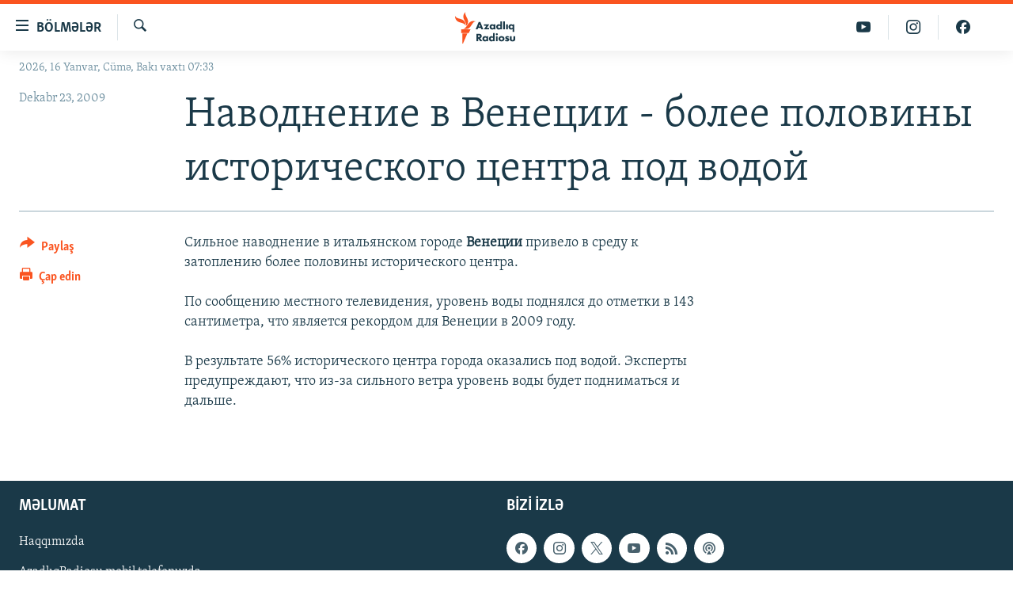

--- FILE ---
content_type: text/html; charset=utf-8
request_url: https://www.azadliq.org/a/1911581.html
body_size: 9384
content:

<!DOCTYPE html>
<html lang="az" dir="ltr" class="no-js">
<head>
<link href="/Content/responsive/RFE/az-AZ-Latn/RFE-az-AZ-Latn.css?&amp;av=0.0.0.0&amp;cb=370" rel="stylesheet"/>
<script src="https://tags.azadliq.org/rferl-pangea/prod/utag.sync.js"></script> <script type='text/javascript' src='https://www.youtube.com/iframe_api' async></script>
<link rel="manifest" href="/manifest.json">
<script type="text/javascript">
//a general 'js' detection, must be on top level in <head>, due to CSS performance
document.documentElement.className = "js";
var cacheBuster = "370";
var appBaseUrl = "/";
var imgEnhancerBreakpoints = [0, 144, 256, 408, 650, 1023, 1597];
var isLoggingEnabled = false;
var isPreviewPage = false;
var isLivePreviewPage = false;
if (!isPreviewPage) {
window.RFE = window.RFE || {};
window.RFE.cacheEnabledByParam = window.location.href.indexOf('nocache=1') === -1;
const url = new URL(window.location.href);
const params = new URLSearchParams(url.search);
// Remove the 'nocache' parameter
params.delete('nocache');
// Update the URL without the 'nocache' parameter
url.search = params.toString();
window.history.replaceState(null, '', url.toString());
} else {
window.addEventListener('load', function() {
const links = window.document.links;
for (let i = 0; i < links.length; i++) {
links[i].href = '#';
links[i].target = '_self';
}
})
}
var pwaEnabled = false;
var swCacheDisabled;
</script>
<meta charset="utf-8" />
<title>Наводнение в Венеции - более половины исторического центра под водой</title>
<meta name="description" content="Сильное наводнение в итальянском городе Венеции привело в среду к затоплению более половины исторического центра.
По сообщению местного телевидения, уровень воды поднялся до отметки в 143 сантиметра, что является рекордом для Венеции в 2009 году.
В результате 56% исторического центра..." />
<meta name="keywords" content="" />
<meta name="viewport" content="width=device-width, initial-scale=1.0" />
<meta http-equiv="X-UA-Compatible" content="IE=edge" />
<meta name="robots" content="max-image-preview:large"><meta property="fb:pages" content="115254408502032" />
<link href="https://www.azadliq.org/a/1911581.html" rel="canonical" />
<meta name="apple-mobile-web-app-title" content="AzadlıqRadiosu" />
<meta name="apple-mobile-web-app-status-bar-style" content="black" />
<meta name="apple-itunes-app" content="app-id=1437370176, app-argument=//1911581.ltr" />
<meta content="Наводнение в Венеции - более половины исторического центра под водой" property="og:title" />
<meta content="Сильное наводнение в итальянском городе Венеции привело в среду к затоплению более половины исторического центра.
По сообщению местного телевидения, уровень воды поднялся до отметки в 143 сантиметра, что является рекордом для Венеции в 2009 году.
В результате 56% исторического центра..." property="og:description" />
<meta content="article" property="og:type" />
<meta content="https://www.azadliq.org/a/1911581.html" property="og:url" />
<meta content="Azadlıq Radiosu" property="og:site_name" />
<meta content="https://www.facebook.com/azadliqradiosu" property="article:publisher" />
<meta content="https://www.azadliq.org/Content/responsive/RFE/az-AZ-Latn/img/top_logo_news.png" property="og:image" />
<meta content="1200" property="og:image:width" />
<meta content="675" property="og:image:height" />
<meta content="site logo" property="og:image:alt" />
<meta content="1577134942502091" property="fb:app_id" />
<meta content="summary_large_image" name="twitter:card" />
<meta content="@RadioAzadliq" name="twitter:site" />
<meta content="https://www.azadliq.org/Content/responsive/RFE/az-AZ-Latn/img/top_logo_news.png" name="twitter:image" />
<meta content="Наводнение в Венеции - более половины исторического центра под водой" name="twitter:title" />
<meta content="Сильное наводнение в итальянском городе Венеции привело в среду к затоплению более половины исторического центра.
По сообщению местного телевидения, уровень воды поднялся до отметки в 143 сантиметра, что является рекордом для Венеции в 2009 году.
В результате 56% исторического центра..." name="twitter:description" />
<link rel="amphtml" href="https://www.azadliq.org/amp/1911581.html" />
<script type="application/ld+json">{"articleSection":"","isAccessibleForFree":true,"headline":"Наводнение в Венеции - более половины исторического центра под водой","inLanguage":"az-AZ-Latn","keywords":"","author":{"@type":"Person","name":"AzadlıqRadiosu"},"datePublished":"2009-12-23 14:57:01Z","dateModified":"2009-12-23 14:57:01Z","publisher":{"logo":{"width":512,"height":220,"@type":"ImageObject","url":"https://www.azadliq.org/Content/responsive/RFE/az-AZ-Latn/img/logo.png"},"@type":"NewsMediaOrganization","url":"https://www.azadliq.org","sameAs":["https://facebook.com/azadliqradiosu","https://instagram.com/azadliqradiosu","https://twitter.com/AzadliqRadiosu","https://www.youtube.com/user/AzadliqRadiosu"],"name":"AzadlıqRadiosu","alternateName":""},"@context":"https://schema.org","@type":"NewsArticle","mainEntityOfPage":"https://www.azadliq.org/a/1911581.html","url":"https://www.azadliq.org/a/1911581.html","description":"Сильное наводнение в итальянском городе Венеции привело в среду к затоплению более половины исторического центра.\r\n\r\nПо сообщению местного телевидения, уровень воды поднялся до отметки в 143 сантиметра, что является рекордом для Венеции в 2009 году.\r\n\r\nВ результате 56% исторического центра...","image":{"width":1080,"height":608,"@type":"ImageObject","url":"https://gdb.rferl.org/00000000-0000-0000-0000-000000000000_w1080_h608.gif"},"name":"Наводнение в Венеции - более половины исторического центра под водой"}</script>
<script src="/Scripts/responsive/infographics.b?v=dVbZ-Cza7s4UoO3BqYSZdbxQZVF4BOLP5EfYDs4kqEo1&amp;av=0.0.0.0&amp;cb=370"></script>
<script src="/Scripts/responsive/loader.b?v=Q26XNwrL6vJYKjqFQRDnx01Lk2pi1mRsuLEaVKMsvpA1&amp;av=0.0.0.0&amp;cb=370"></script>
<link rel="icon" type="image/svg+xml" href="/Content/responsive/RFE/img/webApp/favicon.svg" />
<link rel="alternate icon" href="/Content/responsive/RFE/img/webApp/favicon.ico" />
<link rel="mask-icon" color="#ea6903" href="/Content/responsive/RFE/img/webApp/favicon_safari.svg" />
<link rel="apple-touch-icon" sizes="152x152" href="/Content/responsive/RFE/img/webApp/ico-152x152.png" />
<link rel="apple-touch-icon" sizes="144x144" href="/Content/responsive/RFE/img/webApp/ico-144x144.png" />
<link rel="apple-touch-icon" sizes="114x114" href="/Content/responsive/RFE/img/webApp/ico-114x114.png" />
<link rel="apple-touch-icon" sizes="72x72" href="/Content/responsive/RFE/img/webApp/ico-72x72.png" />
<link rel="apple-touch-icon-precomposed" href="/Content/responsive/RFE/img/webApp/ico-57x57.png" />
<link rel="icon" sizes="192x192" href="/Content/responsive/RFE/img/webApp/ico-192x192.png" />
<link rel="icon" sizes="128x128" href="/Content/responsive/RFE/img/webApp/ico-128x128.png" />
<meta name="msapplication-TileColor" content="#ffffff" />
<meta name="msapplication-TileImage" content="/Content/responsive/RFE/img/webApp/ico-144x144.png" />
<link rel="preload" href="/Content/responsive/fonts/Skolar-Lt_LatnCyrl_v2.4.woff" type="font/woff" as="font" crossorigin="anonymous" />
<link rel="alternate" type="application/rss+xml" title="RFE/RL - Top Stories [RSS]" href="/api/" />
<link rel="sitemap" type="application/rss+xml" href="/sitemap.xml" />
</head>
<body class=" nav-no-loaded cc_theme pg-article print-lay-article js-category-to-nav nojs-images date-time-enabled">
<script type="text/javascript" >
var analyticsData = {url:"https://www.azadliq.org/a/1911581.html",property_id:"413",article_uid:"1911581",page_title:"Наводнение в Венеции - более половины исторического центра под водой",page_type:"article",content_type:"article",subcontent_type:"article",last_modified:"2009-12-23 14:57:01Z",pub_datetime:"2009-12-23 14:57:01Z",pub_year:"2009",pub_month:"12",pub_day:"23",pub_hour:"14",pub_weekday:"Wednesday",section:"article",english_section:"",byline:"",categories:"",domain:"www.azadliq.org",language:"Azerbaijani - Latin",language_service:"RFERL Azerbaijani",platform:"web",copied:"no",copied_article:"",copied_title:"",runs_js:"Yes",cms_release:"8.44.0.0.370",enviro_type:"prod",slug:"",entity:"RFE",short_language_service:"AZ",platform_short:"W",page_name:"Наводнение в Венеции - более половины исторического центра под водой"};
</script>
<noscript><iframe src="https://www.googletagmanager.com/ns.html?id=GTM-WXZBPZ" height="0" width="0" style="display:none;visibility:hidden"></iframe></noscript><script type="text/javascript" data-cookiecategory="analytics">
var gtmEventObject = Object.assign({}, analyticsData, {event: 'page_meta_ready'});window.dataLayer = window.dataLayer || [];window.dataLayer.push(gtmEventObject);
if (top.location === self.location) { //if not inside of an IFrame
var renderGtm = "true";
if (renderGtm === "true") {
(function(w,d,s,l,i){w[l]=w[l]||[];w[l].push({'gtm.start':new Date().getTime(),event:'gtm.js'});var f=d.getElementsByTagName(s)[0],j=d.createElement(s),dl=l!='dataLayer'?'&l='+l:'';j.async=true;j.src='//www.googletagmanager.com/gtm.js?id='+i+dl;f.parentNode.insertBefore(j,f);})(window,document,'script','dataLayer','GTM-WXZBPZ');
}
}
</script>
<!--Analytics tag js version start-->
<script type="text/javascript" data-cookiecategory="analytics">
var utag_data = Object.assign({}, analyticsData, {});
if(typeof(TealiumTagFrom)==='function' && typeof(TealiumTagSearchKeyword)==='function') {
var utag_from=TealiumTagFrom();var utag_searchKeyword=TealiumTagSearchKeyword();
if(utag_searchKeyword!=null && utag_searchKeyword!=='' && utag_data["search_keyword"]==null) utag_data["search_keyword"]=utag_searchKeyword;if(utag_from!=null && utag_from!=='') utag_data["from"]=TealiumTagFrom();}
if(window.top!== window.self&&utag_data.page_type==="snippet"){utag_data.page_type = 'iframe';}
try{if(window.top!==window.self&&window.self.location.hostname===window.top.location.hostname){utag_data.platform = 'self-embed';utag_data.platform_short = 'se';}}catch(e){if(window.top!==window.self&&window.self.location.search.includes("platformType=self-embed")){utag_data.platform = 'cross-promo';utag_data.platform_short = 'cp';}}
(function(a,b,c,d){ a="https://tags.azadliq.org/rferl-pangea/prod/utag.js"; b=document;c="script";d=b.createElement(c);d.src=a;d.type="text/java"+c;d.async=true; a=b.getElementsByTagName(c)[0];a.parentNode.insertBefore(d,a); })();
</script>
<!--Analytics tag js version end-->
<!-- Analytics tag management NoScript -->
<noscript>
<img style="position: absolute; border: none;" src="https://ssc.azadliq.org/b/ss/bbgprod,bbgentityrferl/1/G.4--NS/669585679?pageName=rfe%3aaz%3aw%3aarticle%3a%d0%9d%d0%b0%d0%b2%d0%be%d0%b4%d0%bd%d0%b5%d0%bd%d0%b8%d0%b5%20%d0%b2%20%d0%92%d0%b5%d0%bd%d0%b5%d1%86%d0%b8%d0%b8%20-%20%d0%b1%d0%be%d0%bb%d0%b5%d0%b5%20%d0%bf%d0%be%d0%bb%d0%be%d0%b2%d0%b8%d0%bd%d1%8b%20%d0%b8%d1%81%d1%82%d0%be%d1%80%d0%b8%d1%87%d0%b5%d1%81%d0%ba%d0%be%d0%b3%d0%be%20%d1%86%d0%b5%d0%bd%d1%82%d1%80%d0%b0%20%d0%bf%d0%be%d0%b4%20%d0%b2%d0%be%d0%b4%d0%be%d0%b9&amp;c6=%d0%9d%d0%b0%d0%b2%d0%be%d0%b4%d0%bd%d0%b5%d0%bd%d0%b8%d0%b5%20%d0%b2%20%d0%92%d0%b5%d0%bd%d0%b5%d1%86%d0%b8%d0%b8%20-%20%d0%b1%d0%be%d0%bb%d0%b5%d0%b5%20%d0%bf%d0%be%d0%bb%d0%be%d0%b2%d0%b8%d0%bd%d1%8b%20%d0%b8%d1%81%d1%82%d0%be%d1%80%d0%b8%d1%87%d0%b5%d1%81%d0%ba%d0%be%d0%b3%d0%be%20%d1%86%d0%b5%d0%bd%d1%82%d1%80%d0%b0%20%d0%bf%d0%be%d0%b4%20%d0%b2%d0%be%d0%b4%d0%be%d0%b9&amp;v36=8.44.0.0.370&amp;v6=D=c6&amp;g=https%3a%2f%2fwww.azadliq.org%2fa%2f1911581.html&amp;c1=D=g&amp;v1=D=g&amp;events=event1,event52&amp;c16=rferl%20azerbaijani&amp;v16=D=c16&amp;ch=article&amp;c15=azerbaijani%20-%20latin&amp;v15=D=c15&amp;c4=article&amp;v4=D=c4&amp;c14=1911581&amp;v14=D=c14&amp;v20=no&amp;c17=web&amp;v17=D=c17&amp;mcorgid=518abc7455e462b97f000101%40adobeorg&amp;server=www.azadliq.org&amp;pageType=D=c4&amp;ns=bbg&amp;v29=D=server&amp;v25=rfe&amp;v30=413&amp;v105=D=User-Agent " alt="analytics" width="1" height="1" /></noscript>
<!-- End of Analytics tag management NoScript -->
<!--*** Accessibility links - For ScreenReaders only ***-->
<section>
<div class="sr-only">
<h2>Ke&#231;id linkləri</h2>
<ul>
<li><a href="#content" data-disable-smooth-scroll="1">Əsas məzmuna qayıt</a></li>
<li><a href="#navigation" data-disable-smooth-scroll="1">Əsas naviqasiyaya qayıt</a></li>
<li><a href="#txtHeaderSearch" data-disable-smooth-scroll="1">Axtarışa ke&#231;</a></li>
</ul>
</div>
</section>
<div dir="ltr">
<div id="page">
<aside>
<div class="c-lightbox overlay-modal">
<div class="c-lightbox__intro">
<h2 class="c-lightbox__intro-title"></h2>
<button class="btn btn--rounded c-lightbox__btn c-lightbox__intro-next" title="N&#246;vbəti">
<span class="ico ico--rounded ico-chevron-forward"></span>
<span class="sr-only">N&#246;vbəti</span>
</button>
</div>
<div class="c-lightbox__nav">
<button class="btn btn--rounded c-lightbox__btn c-lightbox__btn--close" title="Bağla">
<span class="ico ico--rounded ico-close"></span>
<span class="sr-only">Bağla</span>
</button>
<button class="btn btn--rounded c-lightbox__btn c-lightbox__btn--prev" title="Əvvəlki">
<span class="ico ico--rounded ico-chevron-backward"></span>
<span class="sr-only">Əvvəlki</span>
</button>
<button class="btn btn--rounded c-lightbox__btn c-lightbox__btn--next" title="N&#246;vbəti">
<span class="ico ico--rounded ico-chevron-forward"></span>
<span class="sr-only">N&#246;vbəti</span>
</button>
</div>
<div class="c-lightbox__content-wrap">
<figure class="c-lightbox__content">
<span class="c-spinner c-spinner--lightbox">
<img src="/Content/responsive/img/player-spinner.png"
alt="G&#246;zlə"
title="G&#246;zlə" />
</span>
<div class="c-lightbox__img">
<div class="thumb">
<img src="" alt="" />
</div>
</div>
<figcaption>
<div class="c-lightbox__info c-lightbox__info--foot">
<span class="c-lightbox__counter"></span>
<span class="caption c-lightbox__caption"></span>
</div>
</figcaption>
</figure>
</div>
<div class="hidden">
<div class="content-advisory__box content-advisory__box--lightbox">
<span class="content-advisory__box-text">This image contains sensitive content which some people may find offensive or disturbing.</span>
<button class="btn btn--transparent content-advisory__box-btn m-t-md" value="text" type="button">
<span class="btn__text">
Click to reveal
</span>
</button>
</div>
</div>
</div>
<div class="print-dialogue">
<div class="container">
<h3 class="print-dialogue__title section-head">&#199;ap se&#231;imləri</h3>
<div class="print-dialogue__opts">
<ul class="print-dialogue__opt-group">
<li class="form__group form__group--checkbox">
<input class="form__check " id="checkboxImages" name="checkboxImages" type="checkbox" checked="checked" />
<label for="checkboxImages" class="form__label m-t-md">Fotolar</label>
</li>
<li class="form__group form__group--checkbox">
<input class="form__check " id="checkboxMultimedia" name="checkboxMultimedia" type="checkbox" checked="checked" />
<label for="checkboxMultimedia" class="form__label m-t-md">Multimedia</label>
</li>
</ul>
<ul class="print-dialogue__opt-group">
<li class="form__group form__group--checkbox">
<input class="form__check " id="checkboxEmbedded" name="checkboxEmbedded" type="checkbox" checked="checked" />
<label for="checkboxEmbedded" class="form__label m-t-md">Əlaqədar kontent</label>
</li>
<li class="form__group form__group--checkbox">
<input class="form__check " id="checkboxComments" name="checkboxComments" type="checkbox" />
<label for="checkboxComments" class="form__label m-t-md">Şərhlər</label>
</li>
</ul>
</div>
<div class="print-dialogue__buttons">
<button class="btn btn--secondary close-button" type="button" title="Ləğv et">
<span class="btn__text ">Ləğv et</span>
</button>
<button class="btn btn-cust-print m-l-sm" type="button" title="&#199;ap edin">
<span class="btn__text ">&#199;ap edin</span>
</button>
</div>
</div>
</div>
<div class="ctc-message pos-fix">
<div class="ctc-message__inner">Link has been copied to clipboard</div>
</div>
</aside>
<div class="hdr-20 hdr-20--big">
<div class="hdr-20__inner">
<div class="hdr-20__max pos-rel">
<div class="hdr-20__side hdr-20__side--primary d-flex">
<label data-for="main-menu-ctrl" data-switcher-trigger="true" data-switch-target="main-menu-ctrl" class="burger hdr-trigger pos-rel trans-trigger" data-trans-evt="click" data-trans-id="menu">
<span class="ico ico-close hdr-trigger__ico hdr-trigger__ico--close burger__ico burger__ico--close"></span>
<span class="ico ico-menu hdr-trigger__ico hdr-trigger__ico--open burger__ico burger__ico--open"></span>
<span class="burger__label">B&#246;lmələr</span>
</label>
<div class="menu-pnl pos-fix trans-target" data-switch-target="main-menu-ctrl" data-trans-id="menu">
<div class="menu-pnl__inner">
<nav class="main-nav menu-pnl__item menu-pnl__item--first">
<ul class="main-nav__list accordeon" data-analytics-tales="false" data-promo-name="link" data-location-name="nav,secnav">
<li class="main-nav__item">
<a class="main-nav__item-name main-nav__item-name--link" href="/azadlıq_radiosu_məqalələr" title="G&#252;ndəm" data-item-name="articles" >G&#252;ndəm</a>
</li>
<li class="main-nav__item">
<a class="main-nav__item-name main-nav__item-name--link" href="/z/23000" title="#İzahla" data-item-name="izahla" >#İzahla</a>
</li>
<li class="main-nav__item">
<a class="main-nav__item-name main-nav__item-name--link" href="/z/23001" title="Korrupsiometr" data-item-name="korrupsiometr" >Korrupsiometr</a>
</li>
<li class="main-nav__item">
<a class="main-nav__item-name main-nav__item-name--link" href="/z/23038" title="#Əslində" data-item-name="eslinde" >#Əslində</a>
</li>
<li class="main-nav__item">
<a class="main-nav__item-name main-nav__item-name--link" href="/z/16655" title="Fərqə bax" data-item-name="see-difference" >Fərqə bax</a>
</li>
<li class="main-nav__item">
<a class="main-nav__item-name main-nav__item-name--link" href="/z/23139" title="Qanuni Doğru" data-item-name="legal-right" >Qanuni Doğru</a>
</li>
<li class="main-nav__item">
<a class="main-nav__item-name main-nav__item-name--link" href="/jurnalist_araşdırmaları" title="Araşdırma" data-item-name="journalism-investigative-reports" >Araşdırma</a>
</li>
<li class="main-nav__item accordeon__item" data-switch-target="menu-item-642">
<label class="main-nav__item-name main-nav__item-name--label accordeon__control-label" data-switcher-trigger="true" data-for="menu-item-642">
Multimedia
<span class="ico ico-chevron-down main-nav__chev"></span>
</label>
<div class="main-nav__sub-list">
<a class="main-nav__item-name main-nav__item-name--link main-nav__item-name--sub" href="/multimedia" title="Video" data-item-name="multimedia" >Video</a>
<a class="main-nav__item-name main-nav__item-name--link main-nav__item-name--sub" href="/foto_qalereya" title="Fotoqalereya" data-item-name="photogallery" >Fotoqalereya</a>
<a class="main-nav__item-name main-nav__item-name--link main-nav__item-name--sub" href="/infoqrafika" title="İnfoqrafika" data-item-name="info_graphic" >İnfoqrafika</a>
<a class="main-nav__item-name main-nav__item-name--link main-nav__item-name--sub" href="/karikatura" title="Karikatura" data-item-name="cartoon" >Karikatura</a>
</div>
</li>
<li class="main-nav__item accordeon__item" data-switch-target="menu-item-2982">
<label class="main-nav__item-name main-nav__item-name--label accordeon__control-label" data-switcher-trigger="true" data-for="menu-item-2982">
Radio arxiv
<span class="ico ico-chevron-down main-nav__chev"></span>
</label>
<div class="main-nav__sub-list">
<a class="main-nav__item-name main-nav__item-name--link main-nav__item-name--sub" href="/oxu_zalı" title="Oxu Zalı" data-item-name="az_reading_room" >Oxu Zalı</a>
<a class="main-nav__item-name main-nav__item-name--link main-nav__item-name--sub" href="https://www.azadliq.org/a/2287275.html" title="Azərbaycan ədəbiyyatı kitabxanası" >Azərbaycan ədəbiyyatı kitabxanası</a>
<a class="main-nav__item-name main-nav__item-name--link main-nav__item-name--sub" href="/islam_və_demokratiya" title="İslam və Demokratiya" data-item-name="islam_democracy" >İslam və Demokratiya</a>
<a class="main-nav__item-name main-nav__item-name--link main-nav__item-name--sub" href="/iz_mədəniyyət" title="İz - mədəniyyət proqramı" data-item-name="az_cultural_weekly" >İz - mədəniyyət proqramı</a>
</div>
</li>
<li class="main-nav__item accordeon__item" data-switch-target="menu-item-3194">
<label class="main-nav__item-name main-nav__item-name--label accordeon__control-label" data-switcher-trigger="true" data-for="menu-item-3194">
Haqqımızda
<span class="ico ico-chevron-down main-nav__chev"></span>
</label>
<div class="main-nav__sub-list">
<a class="main-nav__item-name main-nav__item-name--link main-nav__item-name--sub" href="/p/4321.html" title="Missiyamız" data-item-name="about_us_responsive" >Missiyamız</a>
<a class="main-nav__item-name main-nav__item-name--link main-nav__item-name--sub" href="https://docs.rferl.org/az-AZ-Latn/2021/08/11/8873b4fa-855a-496a-943b-d19b328bc5c4.docx" title="Peşə etikası və jurnalistika standartlarımız" >Peşə etikası və jurnalistika standartlarımız</a>
<a class="main-nav__item-name main-nav__item-name--link main-nav__item-name--sub" href="/p/7350.html" title="Materiallarımızdan istifadə" data-item-name="new-policies" >Materiallarımızdan istifadə</a>
<a class="main-nav__item-name main-nav__item-name--link main-nav__item-name--sub" href="/a/28384215.html" title="AzadlıqRadiosu mobil telefonunuzda" >AzadlıqRadiosu mobil telefonunuzda</a>
<a class="main-nav__item-name main-nav__item-name--link main-nav__item-name--sub" href="/p/5645.html" title="Bizimlə əlaqə" data-item-name="our-contacts" >Bizimlə əlaqə</a>
<a class="main-nav__item-name main-nav__item-name--link main-nav__item-name--sub" href="https://www.azadliq.org/subscribe.html" title="Xəbər b&#252;lletenlərimiz" >Xəbər b&#252;lletenlərimiz</a>
</div>
</li>
</ul>
</nav>
<div class="menu-pnl__item menu-pnl__item--social">
<h5 class="menu-pnl__sub-head">Bizi izlə</h5>
<a href="https://facebook.com/azadliqradiosu" title="Bizi Facebook-da izlə" data-analytics-text="follow_on_facebook" class="btn btn--rounded btn--social-inverted menu-pnl__btn js-social-btn btn-facebook" target="_blank" rel="noopener">
<span class="ico ico-facebook-alt ico--rounded"></span>
</a>
<a href="https://instagram.com/azadliqradiosu" title="Bizi İnstagramda izləyin" data-analytics-text="follow_on_instagram" class="btn btn--rounded btn--social-inverted menu-pnl__btn js-social-btn btn-instagram" target="_blank" rel="noopener">
<span class="ico ico-instagram ico--rounded"></span>
</a>
<a href="https://twitter.com/AzadliqRadiosu" title="Bizi Twitter-də izlə" data-analytics-text="follow_on_twitter" class="btn btn--rounded btn--social-inverted menu-pnl__btn js-social-btn btn-twitter" target="_blank" rel="noopener">
<span class="ico ico-twitter ico--rounded"></span>
</a>
<a href="https://www.youtube.com/user/AzadliqRadiosu" title="Bizi YouTube-da izlə" data-analytics-text="follow_on_youtube" class="btn btn--rounded btn--social-inverted menu-pnl__btn js-social-btn btn-youtube" target="_blank" rel="noopener">
<span class="ico ico-youtube ico--rounded"></span>
</a>
</div>
<div class="menu-pnl__item">
<a href="/navigation/allsites" class="menu-pnl__item-link">
<span class="ico ico-languages "></span>
RFE/RL-in b&#252;t&#252;n saytları
</a>
</div>
</div>
</div>
<label data-for="top-search-ctrl" data-switcher-trigger="true" data-switch-target="top-search-ctrl" class="top-srch-trigger hdr-trigger">
<span class="ico ico-close hdr-trigger__ico hdr-trigger__ico--close top-srch-trigger__ico top-srch-trigger__ico--close"></span>
<span class="ico ico-search hdr-trigger__ico hdr-trigger__ico--open top-srch-trigger__ico top-srch-trigger__ico--open"></span>
</label>
<div class="srch-top srch-top--in-header" data-switch-target="top-search-ctrl">
<div class="container">
<form action="/s" class="srch-top__form srch-top__form--in-header" id="form-topSearchHeader" method="get" role="search"><label for="txtHeaderSearch" class="sr-only">Axtar</label>
<input type="text" id="txtHeaderSearch" name="k" placeholder="burada axtarın" accesskey="s" value="" class="srch-top__input analyticstag-event" onkeydown="if (event.keyCode === 13) { FireAnalyticsTagEventOnSearch('search', $dom.get('#txtHeaderSearch')[0].value) }" />
<button title="Axtar" type="submit" class="btn btn--top-srch analyticstag-event" onclick="FireAnalyticsTagEventOnSearch('search', $dom.get('#txtHeaderSearch')[0].value) ">
<span class="ico ico-search"></span>
</button></form>
</div>
</div>
<a href="/" class="main-logo-link">
<img src="/Content/responsive/RFE/az-AZ-Latn/img/logo-compact.svg" class="main-logo main-logo--comp" alt="site logo">
<img src="/Content/responsive/RFE/az-AZ-Latn/img/logo.svg" class="main-logo main-logo--big" alt="site logo">
</a>
</div>
<div class="hdr-20__side hdr-20__side--secondary d-flex">
<a href="https://www.facebook.com/azadliqradiosu" title="Bizi Facebook-da izlə" class="hdr-20__secondary-item" data-item-name="custom1">
<span class="ico-custom ico-custom--1 hdr-20__secondary-icon"></span>
</a>
<a href="https://www.instagram.com/azadliqradiosu/" title="Bizi İnstagramda izləyin" class="hdr-20__secondary-item" data-item-name="custom3">
<span class="ico-custom ico-custom--3 hdr-20__secondary-icon"></span>
</a>
<a href="https://www.youtube.com/user/AzadliqRadiosu" title="Bizi YouTube-da izlə" class="hdr-20__secondary-item" data-item-name="custom2">
<span class="ico-custom ico-custom--2 hdr-20__secondary-icon"></span>
</a>
<a href="/s" title="Axtar" class="hdr-20__secondary-item hdr-20__secondary-item--search" data-item-name="search">
<span class="ico ico-search hdr-20__secondary-icon hdr-20__secondary-icon--search"></span>
</a>
<div class="srch-bottom">
<form action="/s" class="srch-bottom__form d-flex" id="form-bottomSearch" method="get" role="search"><label for="txtSearch" class="sr-only">Axtar</label>
<input type="search" id="txtSearch" name="k" placeholder="burada axtarın" accesskey="s" value="" class="srch-bottom__input analyticstag-event" onkeydown="if (event.keyCode === 13) { FireAnalyticsTagEventOnSearch('search', $dom.get('#txtSearch')[0].value) }" />
<button title="Axtar" type="submit" class="btn btn--bottom-srch analyticstag-event" onclick="FireAnalyticsTagEventOnSearch('search', $dom.get('#txtSearch')[0].value) ">
<span class="ico ico-search"></span>
</button></form>
</div>
</div>
<img src="/Content/responsive/RFE/az-AZ-Latn/img/logo-print.gif" class="logo-print" alt="site logo">
<img src="/Content/responsive/RFE/az-AZ-Latn/img/logo-print_color.png" class="logo-print logo-print--color" alt="site logo">
</div>
</div>
</div>
<script>
if (document.body.className.indexOf('pg-home') > -1) {
var nav2In = document.querySelector('.hdr-20__inner');
var nav2Sec = document.querySelector('.hdr-20__side--secondary');
var secStyle = window.getComputedStyle(nav2Sec);
if (nav2In && window.pageYOffset < 150 && secStyle['position'] !== 'fixed') {
nav2In.classList.add('hdr-20__inner--big')
}
}
</script>
<div class="c-hlights c-hlights--breaking c-hlights--no-item" data-hlight-display="mobile,desktop">
<div class="c-hlights__wrap container p-0">
<div class="c-hlights__nav">
<a role="button" href="#" title="Əvvəlki">
<span class="ico ico-chevron-backward m-0"></span>
<span class="sr-only">Əvvəlki</span>
</a>
<a role="button" href="#" title="N&#246;vbəti">
<span class="ico ico-chevron-forward m-0"></span>
<span class="sr-only">N&#246;vbəti</span>
</a>
</div>
<span class="c-hlights__label">
<span class="">Elan:</span>
<span class="switcher-trigger">
<label data-for="more-less-1" data-switcher-trigger="true" class="switcher-trigger__label switcher-trigger__label--more p-b-0" title="Ardını g&#246;stər">
<span class="ico ico-chevron-down"></span>
</label>
<label data-for="more-less-1" data-switcher-trigger="true" class="switcher-trigger__label switcher-trigger__label--less p-b-0" title="Qısa g&#246;stər">
<span class="ico ico-chevron-up"></span>
</label>
</span>
</span>
<ul class="c-hlights__items switcher-target" data-switch-target="more-less-1">
</ul>
</div>
</div> <div class="date-time-area ">
<div class="container">
<span class="date-time">
2026, 16 Yanvar, C&#252;mə, Bakı vaxtı 07:33
</span>
</div>
</div>
<div id="content">
<main class="container">
<div class="hdr-container">
<div class="row">
<div class="col-category col-xs-12 col-md-2 pull-left"></div><div class="col-title col-xs-12 col-md-10 pull-right"> <h1 class="title pg-title">
Наводнение в Венеции - более половины исторического центра под водой
</h1>
</div><div class="col-publishing-details col-xs-12 col-sm-12 col-md-2 pull-left"> <div class="publishing-details ">
<div class="published">
<span class="date" >
<time pubdate="pubdate" datetime="2009-12-23T18:57:01+04:00">
Dekabr 23, 2009
</time>
</span>
</div>
</div>
</div><div class="col-lg-12 separator"> <div class="separator">
<hr class="title-line" />
</div>
</div>
</div>
</div>
<div class="body-container">
<div class="row">
<div class="col-xs-12 col-md-2 pull-left article-share">
<div class="share--box">
<div class="sticky-share-container" style="display:none">
<div class="container">
<a href="https://www.azadliq.org" id="logo-sticky-share">&nbsp;</a>
<div class="pg-title pg-title--sticky-share">
Наводнение в Венеции - более половины исторического центра под водой
</div>
<div class="sticked-nav-actions">
<!--This part is for sticky navigation display-->
<p class="buttons link-content-sharing p-0 ">
<button class="btn btn--link btn-content-sharing p-t-0 " id="btnContentSharing" value="text" role="Button" type="" title="Başqa sosial şəbəkələrdə paylaş">
<span class="ico ico-share ico--l"></span>
<span class="btn__text ">
Paylaş
</span>
</button>
</p>
<aside class="content-sharing js-content-sharing js-content-sharing--apply-sticky content-sharing--sticky"
role="complementary"
data-share-url="https://www.azadliq.org/a/1911581.html" data-share-title="Наводнение в Венеции - более половины исторического центра под водой" data-share-text="">
<div class="content-sharing__popover">
<h6 class="content-sharing__title">Paylaş</h6>
<button href="#close" id="btnCloseSharing" class="btn btn--text-like content-sharing__close-btn">
<span class="ico ico-close ico--l"></span>
</button>
<ul class="content-sharing__list">
<li class="content-sharing__item">
<div class="ctc ">
<input type="text" class="ctc__input" readonly="readonly">
<a href="" js-href="https://www.azadliq.org/a/1911581.html" class="content-sharing__link ctc__button">
<span class="ico ico-copy-link ico--rounded ico--s"></span>
<span class="content-sharing__link-text">Linki kopyala</span>
</a>
</div>
</li>
<li class="content-sharing__item">
<a href="https://facebook.com/sharer.php?u=https%3a%2f%2fwww.azadliq.org%2fa%2f1911581.html"
data-analytics-text="share_on_facebook"
title="Facebook" target="_blank"
class="content-sharing__link js-social-btn">
<span class="ico ico-facebook ico--rounded ico--s"></span>
<span class="content-sharing__link-text">Facebook</span>
</a>
</li>
<li class="content-sharing__item">
<a href="https://twitter.com/share?url=https%3a%2f%2fwww.azadliq.org%2fa%2f1911581.html&amp;text=%d0%9d%d0%b0%d0%b2%d0%be%d0%b4%d0%bd%d0%b5%d0%bd%d0%b8%d0%b5+%d0%b2+%d0%92%d0%b5%d0%bd%d0%b5%d1%86%d0%b8%d0%b8+-+%d0%b1%d0%be%d0%bb%d0%b5%d0%b5+%d0%bf%d0%be%d0%bb%d0%be%d0%b2%d0%b8%d0%bd%d1%8b+%d0%b8%d1%81%d1%82%d0%be%d1%80%d0%b8%d1%87%d0%b5%d1%81%d0%ba%d0%be%d0%b3%d0%be+%d1%86%d0%b5%d0%bd%d1%82%d1%80%d0%b0+%d0%bf%d0%be%d0%b4+%d0%b2%d0%be%d0%b4%d0%be%d0%b9"
data-analytics-text="share_on_twitter"
title="X (Twitter)" target="_blank"
class="content-sharing__link js-social-btn">
<span class="ico ico-twitter ico--rounded ico--s"></span>
<span class="content-sharing__link-text">X (Twitter)</span>
</a>
</li>
<li class="content-sharing__item visible-xs-inline-block visible-sm-inline-block">
<a href="whatsapp://send?text=https%3a%2f%2fwww.azadliq.org%2fa%2f1911581.html"
data-analytics-text="share_on_whatsapp"
title="WhatsApp" target="_blank"
class="content-sharing__link js-social-btn">
<span class="ico ico-whatsapp ico--rounded ico--s"></span>
<span class="content-sharing__link-text">WhatsApp</span>
</a>
</li>
<li class="content-sharing__item">
<a href="mailto:?body=https%3a%2f%2fwww.azadliq.org%2fa%2f1911581.html&amp;subject=Наводнение в Венеции - более половины исторического центра под водой"
title="E-mail"
class="content-sharing__link ">
<span class="ico ico-email ico--rounded ico--s"></span>
<span class="content-sharing__link-text">E-mail</span>
</a>
</li>
</ul>
</div>
</aside>
</div>
</div>
</div>
<div class="links">
<p class="buttons link-content-sharing p-0 ">
<button class="btn btn--link btn-content-sharing p-t-0 " id="btnContentSharing" value="text" role="Button" type="" title="Başqa sosial şəbəkələrdə paylaş">
<span class="ico ico-share ico--l"></span>
<span class="btn__text ">
Paylaş
</span>
</button>
</p>
<aside class="content-sharing js-content-sharing " role="complementary"
data-share-url="https://www.azadliq.org/a/1911581.html" data-share-title="Наводнение в Венеции - более половины исторического центра под водой" data-share-text="">
<div class="content-sharing__popover">
<h6 class="content-sharing__title">Paylaş</h6>
<button href="#close" id="btnCloseSharing" class="btn btn--text-like content-sharing__close-btn">
<span class="ico ico-close ico--l"></span>
</button>
<ul class="content-sharing__list">
<li class="content-sharing__item">
<div class="ctc ">
<input type="text" class="ctc__input" readonly="readonly">
<a href="" js-href="https://www.azadliq.org/a/1911581.html" class="content-sharing__link ctc__button">
<span class="ico ico-copy-link ico--rounded ico--l"></span>
<span class="content-sharing__link-text">Linki kopyala</span>
</a>
</div>
</li>
<li class="content-sharing__item">
<a href="https://facebook.com/sharer.php?u=https%3a%2f%2fwww.azadliq.org%2fa%2f1911581.html"
data-analytics-text="share_on_facebook"
title="Facebook" target="_blank"
class="content-sharing__link js-social-btn">
<span class="ico ico-facebook ico--rounded ico--l"></span>
<span class="content-sharing__link-text">Facebook</span>
</a>
</li>
<li class="content-sharing__item">
<a href="https://twitter.com/share?url=https%3a%2f%2fwww.azadliq.org%2fa%2f1911581.html&amp;text=%d0%9d%d0%b0%d0%b2%d0%be%d0%b4%d0%bd%d0%b5%d0%bd%d0%b8%d0%b5+%d0%b2+%d0%92%d0%b5%d0%bd%d0%b5%d1%86%d0%b8%d0%b8+-+%d0%b1%d0%be%d0%bb%d0%b5%d0%b5+%d0%bf%d0%be%d0%bb%d0%be%d0%b2%d0%b8%d0%bd%d1%8b+%d0%b8%d1%81%d1%82%d0%be%d1%80%d0%b8%d1%87%d0%b5%d1%81%d0%ba%d0%be%d0%b3%d0%be+%d1%86%d0%b5%d0%bd%d1%82%d1%80%d0%b0+%d0%bf%d0%be%d0%b4+%d0%b2%d0%be%d0%b4%d0%be%d0%b9"
data-analytics-text="share_on_twitter"
title="X (Twitter)" target="_blank"
class="content-sharing__link js-social-btn">
<span class="ico ico-twitter ico--rounded ico--l"></span>
<span class="content-sharing__link-text">X (Twitter)</span>
</a>
</li>
<li class="content-sharing__item visible-xs-inline-block visible-sm-inline-block">
<a href="whatsapp://send?text=https%3a%2f%2fwww.azadliq.org%2fa%2f1911581.html"
data-analytics-text="share_on_whatsapp"
title="WhatsApp" target="_blank"
class="content-sharing__link js-social-btn">
<span class="ico ico-whatsapp ico--rounded ico--l"></span>
<span class="content-sharing__link-text">WhatsApp</span>
</a>
</li>
<li class="content-sharing__item">
<a href="mailto:?body=https%3a%2f%2fwww.azadliq.org%2fa%2f1911581.html&amp;subject=Наводнение в Венеции - более половины исторического центра под водой"
title="E-mail"
class="content-sharing__link ">
<span class="ico ico-email ico--rounded ico--l"></span>
<span class="content-sharing__link-text">E-mail</span>
</a>
</li>
</ul>
</div>
</aside>
<p class="link-print visible-md visible-lg buttons p-0">
<button class="btn btn--link btn-print p-t-0" onclick="if (typeof FireAnalyticsTagEvent === 'function') {FireAnalyticsTagEvent({ on_page_event: 'print_story' });}return false" title="(CTRL+P)">
<span class="ico ico-print"></span>
<span class="btn__text">&#199;ap edin</span>
</button>
</p>
</div>
</div>
</div>
<div class="col-xs-12 col-sm-12 col-md-10 col-lg-10 pull-right">
<div class="row">
<div class="col-xs-12 col-sm-12 col-md-8 col-lg-8 pull-left bottom-offset content-offset">
<div id="article-content" class="content-floated-wrap fb-quotable">
<div class="wsw">
Сильное наводнение в итальянском городе <strong>Венеции </strong>привело в среду к затоплению более половины исторического центра.<br /><br />По сообщению местного телевидения, уровень воды поднялся до отметки в 143 сантиметра, что является рекордом для Венеции в 2009 году.<br /><br />В результате 56% исторического центра города оказались под водой. Эксперты предупреждают, что из-за сильного ветра уровень воды будет подниматься и дальше.
</div>
</div>
</div>
</div>
</div>
</div>
</div>
</main>
</div>
<footer role="contentinfo">
<div id="foot" class="foot">
<div class="container">
<div class="foot-nav collapsed" id="foot-nav">
<div class="menu">
<ul class="items">
<li class="socials block-socials">
<span class="handler" id="socials-handler">
Bizi izlə
</span>
<div class="inner">
<ul class="subitems follow">
<li>
<a href="https://facebook.com/azadliqradiosu" title="Bizi Facebook-da izlə" data-analytics-text="follow_on_facebook" class="btn btn--rounded js-social-btn btn-facebook" target="_blank" rel="noopener">
<span class="ico ico-facebook-alt ico--rounded"></span>
</a>
</li>
<li>
<a href="https://instagram.com/azadliqradiosu" title="Bizi İnstagramda izləyin" data-analytics-text="follow_on_instagram" class="btn btn--rounded js-social-btn btn-instagram" target="_blank" rel="noopener">
<span class="ico ico-instagram ico--rounded"></span>
</a>
</li>
<li>
<a href="https://twitter.com/AzadliqRadiosu" title="Bizi Twitter-də izlə" data-analytics-text="follow_on_twitter" class="btn btn--rounded js-social-btn btn-twitter" target="_blank" rel="noopener">
<span class="ico ico-twitter ico--rounded"></span>
</a>
</li>
<li>
<a href="https://www.youtube.com/user/AzadliqRadiosu" title="Bizi YouTube-da izlə" data-analytics-text="follow_on_youtube" class="btn btn--rounded js-social-btn btn-youtube" target="_blank" rel="noopener">
<span class="ico ico-youtube ico--rounded"></span>
</a>
</li>
<li>
<a href="/rssfeeds" title="RSS" data-analytics-text="follow_on_rss" class="btn btn--rounded js-social-btn btn-rss" >
<span class="ico ico-rss ico--rounded"></span>
</a>
</li>
<li>
<a href="/podcasts" title="Podcast" data-analytics-text="follow_on_podcast" class="btn btn--rounded js-social-btn btn-podcast" >
<span class="ico ico-podcast ico--rounded"></span>
</a>
</li>
</ul>
</div>
</li>
<li class="block-primary collapsed collapsible item">
<span class="handler">
Məlumat
<span title="close tab" class="ico ico-chevron-up"></span>
<span title="open tab" class="ico ico-chevron-down"></span>
<span title="əlavə et" class="ico ico-plus"></span>
<span title="sil" class="ico ico-minus"></span>
</span>
<div class="inner">
<ul class="subitems">
<li class="subitem">
<a class="handler" href="/p/4321.html" title="Haqqımızda" >Haqqımızda</a>
</li>
<li class="subitem">
<a class="handler" href="https://azadliq1.azureedge.net/a/28384215.html" title="AzadlıqRadiosu mobil telefonuzda" >AzadlıqRadiosu mobil telefonuzda</a>
</li>
<li class="subitem">
<a class="handler" href="/p/7350.html" title="Materiallarımızdan istifadə" >Materiallarımızdan istifadə</a>
</li>
<li class="subitem">
<a class="handler" href="/p/5645.html" title="Bizimlə əlaqə" >Bizimlə əlaqə</a>
</li>
<li class="subitem">
<a class="handler" href="/weekly-newsletter-subscribe" title="Həftəyə baxış" >Həftəyə baxış</a>
</li>
</ul>
</div>
</li>
</ul>
</div>
</div>
<div class="foot__item foot__item--copyrights">
<p class="copyright">AzadlıqRadiosu &#169; 2026 Inc. | Bütün hüquqlar qorunur</p>
</div>
</div>
</div>
</footer> </div>
</div>
<script defer src="/Scripts/responsive/serviceWorkerInstall.js?cb=370"></script>
<script type="text/javascript">
// opera mini - disable ico font
if (navigator.userAgent.match(/Opera Mini/i)) {
document.getElementsByTagName("body")[0].className += " can-not-ff";
}
// mobile browsers test
if (typeof RFE !== 'undefined' && RFE.isMobile) {
if (RFE.isMobile.any()) {
document.getElementsByTagName("body")[0].className += " is-mobile";
}
else {
document.getElementsByTagName("body")[0].className += " is-not-mobile";
}
}
</script>
<script src="/conf.js?x=370" type="text/javascript"></script>
<div class="responsive-indicator">
<div class="visible-xs-block">XS</div>
<div class="visible-sm-block">SM</div>
<div class="visible-md-block">MD</div>
<div class="visible-lg-block">LG</div>
</div>
<script type="text/javascript">
var bar_data = {
"apiId": "1911581",
"apiType": "1",
"isEmbedded": "0",
"culture": "az-AZ-Latn",
"cookieName": "cmsLoggedIn",
"cookieDomain": "www.azadliq.org"
};
</script>
<div id="scriptLoaderTarget" style="display:none;contain:strict;"></div>
</body>
</html>